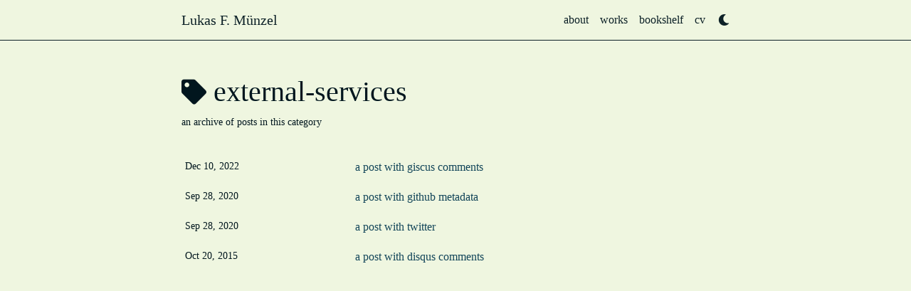

--- FILE ---
content_type: text/html
request_url: https://lukasmuenzel.com/blog/category/external-services/
body_size: 3195
content:
<!DOCTYPE html>
<html lang="en">

  <!-- Head -->
  <head>
<meta http-equiv="Content-Type" content="text/html; charset=UTF-8">    <!-- Metadata, OpenGraph and Schema.org -->
    

    <!-- Standard metadata -->
    <meta charset="utf-8">
    <meta name="viewport" content="width=device-width, initial-scale=1, shrink-to-fit=no">
    <meta http-equiv="X-UA-Compatible" content="IE=edge">
    <title>external-services | Lukas F. Münzel</title>
    <meta name="author" content="Lukas F. Münzel">
    <meta name="description" content="A math undergrad who wants to improve the world with ML
">
    <meta name="keywords" content="lukas münzel, lukas munzel, personal website, blog, research, projects, machine learning, lukas florian munzel, lukas florian münzel, Lukas Münzel, IOI, berkeley, ethz, eth, schulman, blogpost, ml">

    <!-- OpenGraph -->
    <meta property="og:site_name" content="Lukas F. Münzel">
    <meta property="og:type" content="website">
    <meta property="og:title" content="Lukas F. Münzel | external-services">
    <meta property="og:url" content="https://lukasmuenzel.com/blog/category/external-services/">
    <meta property="og:description" content="A math undergrad who wants to improve the world with ML
">
    
    <meta property="og:locale" content="en">

    <!-- Twitter card -->
    <meta name="twitter:card" content="summary">
    <meta name="twitter:title" content="external-services">
    <meta name="twitter:description" content="A math undergrad who wants to improve the world with ML
">
    
    <meta name="twitter:site" content="@lukasmunzel">
    <meta name="twitter:creator" content="@lukasmunzel">

    <!-- Schema.org -->
    <script type="application/ld+json">
      {
        "author":
        {
          "@type": "Person",
          "name": "Lukas F. Münzel"
        },
        "url": "https://lukasmuenzel.com/blog/category/external-services/",
        "@type": "WebSite",
        "description": "A math undergrad who wants to improve the world with ML
",
        "headline": "external-services",
        "sameAs": ["https://github.com/wdjpng", "https://www.linkedin.com/in/lukas-münzel-64815619a", "https://twitter.com/lukasmunzel"],
        "name": "Lukas F. Münzel",
        "@context": "https://schema.org"
      }
    </script>


    <!-- Bootstrap & MDB -->
    <link href="https://cdn.jsdelivr.net/npm/bootstrap@4.6.1/dist/css/bootstrap.min.css" rel="stylesheet" integrity="sha256-DF7Zhf293AJxJNTmh5zhoYYIMs2oXitRfBjY+9L//AY=" crossorigin="anonymous">
    <link rel="stylesheet" href="https://cdn.jsdelivr.net/npm/mdbootstrap@4.20.0/css/mdb.min.css" integrity="sha256-jpjYvU3G3N6nrrBwXJoVEYI/0zw8htfFnhT9ljN3JJw=" crossorigin="anonymous">

    <!-- Fonts & Icons -->
    <link rel="stylesheet" href="https://cdn.jsdelivr.net/npm/@fortawesome/fontawesome-free@5.15.4/css/all.min.css" integrity="sha256-mUZM63G8m73Mcidfrv5E+Y61y7a12O5mW4ezU3bxqW4=" crossorigin="anonymous">
    <link rel="stylesheet" href="https://cdn.jsdelivr.net/npm/academicons@1.9.1/css/academicons.min.css" integrity="sha256-i1+4qU2G2860dGGIOJscdC30s9beBXjFfzjWLjBRsBg=" crossorigin="anonymous">
    <link rel="stylesheet" type="text/css" href="https://fonts.googleapis.com/css?family=Roboto:300,400,500,700|Roboto+Slab:100,300,400,500,700|Material+Icons">

    <!-- Code Syntax Highlighting -->
    <link rel="stylesheet" href="https://cdn.jsdelivr.net/gh/jwarby/jekyll-pygments-themes@master/github.css" media="" id="highlight_theme_light">

    <!-- Styles -->
    
    <link rel="shortcut icon" href="data:image/svg+xml,&lt;svg%20xmlns=%22http://www.w3.org/2000/svg%22%20viewBox=%220%200%20100%20100%22&gt;&lt;text%20y=%22.9em%22%20font-size=%2290%22&gt;%F0%9F%8E%93&lt;/text&gt;&lt;/svg&gt;">
    
    <link rel="stylesheet" href="/assets/css/main.css">
    <link rel="canonical" href="https://lukasmuenzel.com/blog/category/external-services/">
    
    <!-- Dark Mode -->
    
    <link rel="stylesheet" href="https://cdn.jsdelivr.net/gh/jwarby/jekyll-pygments-themes@master/native.css" media="none" id="highlight_theme_dark">

    <script src="/assets/js/theme.js"></script>
    <script src="/assets/js/dark_mode.js"></script>
    

  </head>

  <!-- Body -->
  <body class=" sticky-bottom-footer">

    <!-- Header -->
    <header>

      <!-- Nav Bar -->
      <nav id="navbar" class="navbar navbar-light navbar-expand-sm sticky-top">
        <div class="container">
          <a class="navbar-brand title font-weight-lighter" href="/">Lukas F. Münzel</a>
          <!-- Navbar Toggle -->
          <button class="navbar-toggler collapsed ml-auto" type="button" data-toggle="collapse" data-target="#navbarNav" aria-controls="navbarNav" aria-expanded="false" aria-label="Toggle navigation">
            <span class="sr-only">Toggle navigation</span>
            <span class="icon-bar top-bar"></span>
            <span class="icon-bar middle-bar"></span>
            <span class="icon-bar bottom-bar"></span>
          </button>

          <div class="collapse navbar-collapse text-right" id="navbarNav">
            <ul class="navbar-nav ml-auto flex-nowrap">

              <!-- About -->
              <li class="nav-item ">
                <a class="nav-link" href="/">about</a>
              </li>
              <!--  -->

              <!-- Other pages -->
              <li class="nav-item ">
                <a class="nav-link" href="/works/">works</a>
              </li>
              <li class="nav-item ">
                <a class="nav-link" href="/bookshelf/">bookshelf</a>
              </li>
              <li class="nav-item ">
                <a class="nav-link" href="/cv/">cv</a>
              </li>

              <!-- Toogle theme mode -->
              <li class="toggle-container">
                <button id="light-toggle" title="Change theme">
                  <i class="fas fa-moon"></i>
                  <i class="fas fa-sun"></i>
                </button>
              </li>
            </ul>
          </div>
        </div>
      </nav>

    </header>


    <!-- Content -->
    <div class="container mt-5">
      <div class="post">

  <header class="post-header">
    <h1 class="post-title"> <i class="fas fa-tag fa-sm"></i> external-services </h1>
    <p class="post-description"> an archive of posts in this category </p>
  </header>

  <article>
    <div class="table-responsive">
      <table class="table table-sm table-borderless">
        
        <tr>
          <th scope="row">Dec 10, 2022</th>
          <td>
              <a class="post-link" href="/sample-posts/external-services/2022/12/10/giscus-comments.html">a post with giscus comments</a>
          </td>
        </tr>
      
        <tr>
          <th scope="row">Sep 28, 2020</th>
          <td>
              <a class="post-link" href="/sample-posts/external-services/2020/09/28/github-metadata.html">a post with github metadata</a>
          </td>
        </tr>
      
        <tr>
          <th scope="row">Sep 28, 2020</th>
          <td>
              <a class="post-link" href="/sample-posts/external-services/2020/09/28/twitter.html">a post with twitter</a>
          </td>
        </tr>
      
        <tr>
          <th scope="row">Oct 20, 2015</th>
          <td>
              <a class="post-link" href="/sample-posts/external-services/2015/10/20/disqus-comments.html">a post with disqus comments</a>
          </td>
        </tr>
      
      </table>
    </div>
  </article>

</div>

    </div>

    <!-- Footer -->
    

    <!-- JavaScripts -->
    <!-- jQuery -->
  <script src="https://cdn.jsdelivr.net/npm/jquery@3.6.0/dist/jquery.min.js" integrity="sha256-/xUj+3OJU5yExlq6GSYGSHk7tPXikynS7ogEvDej/m4=" crossorigin="anonymous"></script>

    <!-- Bootsrap & MDB scripts -->
  <script src="https://cdn.jsdelivr.net/npm/bootstrap@4.6.1/dist/js/bootstrap.bundle.min.js" integrity="sha256-fgLAgv7fyCGopR/gBNq2iW3ZKIdqIcyshnUULC4vex8=" crossorigin="anonymous"></script>
  <script src="https://cdn.jsdelivr.net/npm/mdbootstrap@4.20.0/js/mdb.min.js" integrity="sha256-NdbiivsvWt7VYCt6hYNT3h/th9vSTL4EDWeGs5SN3DA=" crossorigin="anonymous"></script>

    <!-- Masonry & imagesLoaded -->
  <script defer src="https://cdn.jsdelivr.net/npm/masonry-layout@4.2.2/dist/masonry.pkgd.min.js" integrity="sha256-Nn1q/fx0H7SNLZMQ5Hw5JLaTRZp0yILA/FRexe19VdI=" crossorigin="anonymous"></script>
  <script defer src="https://cdn.jsdelivr.net/npm/imagesloaded@4/imagesloaded.pkgd.min.js"></script>
  <script defer src="/assets/js/masonry.js" type="text/javascript"></script>
    
  <!-- Medium Zoom JS -->
  <script defer src="https://cdn.jsdelivr.net/npm/medium-zoom@1.0.8/dist/medium-zoom.min.js" integrity="sha256-7PhEpEWEW0XXQ0k6kQrPKwuoIomz8R8IYyuU1Qew4P8=" crossorigin="anonymous"></script>
  <script defer src="/assets/js/zoom.js"></script><!-- Load Common JS -->
  <script defer src="/assets/js/common.js"></script>

    
  <script async src="https://d1bxh8uas1mnw7.cloudfront.net/assets/embed.js"></script>
  <script async src="https://badge.dimensions.ai/badge.js"></script>

    <!-- MathJax -->
  <script type="text/javascript">
    window.MathJax = {
      tex: {
        tags: 'ams'
      }
    };
  </script>
  <script defer type="text/javascript" id="MathJax-script" src="https://cdn.jsdelivr.net/npm/mathjax@3.2.0/es5/tex-mml-chtml.js"></script>
  <script defer src="https://polyfill.io/v3/polyfill.min.js?features=es6"></script>

    
    

  </body>
</html>


--- FILE ---
content_type: text/css
request_url: https://lukasmuenzel.com/assets/css/main.css
body_size: 19870
content:
/*******************************************************************************
 * Variables used throughout the theme.
 * To adjust anything, simply edit the variables below and rebuild the theme.
 ******************************************************************************/
/*******************************************************************************
 * Themes
 ******************************************************************************/
:root {
  --global-bg-color: #EFF6E0;
  --global-code-bg-color: #c8d5c9;
  --global-text-color: #01161E;
  --global-text-color-light: #01161E;
  --global-theme-color: #124559;
  --global-hover-color: #AEC3B0;
  --global-footer-bg-color: #1C1C1D;
  --global-footer-text-color: #598392;
  --global-footer-link-color: #241424;
  --global-distill-app-color: #828282;
  --global-divider-color: hsl(197, 94%, 6%);
  --global-card-bg-color: #EFF6E0;
}
:root .fa-sun {
  display: none;
}
:root .fa-moon {
  padding-left: 10px;
  padding-top: 12px;
  display: block;
}
:root .repo-img-light {
  display: block;
}
:root .repo-img-dark {
  display: none;
}

html[data-theme=dark] {
  --global-bg-color: #1C1C1D;
  --global-code-bg-color: #2c3237;
  --global-text-color: #e8e8e8;
  --global-text-color-light: #e8e8e8;
  --global-theme-color: #2698BA;
  --global-hover-color: #2698BA;
  --global-footer-bg-color: #e8e8e8;
  --global-footer-text-color: #1C1C1D;
  --global-footer-link-color: #000000;
  --global-distill-app-color: #e8e8e8;
  --global-divider-color: #424246;
  --global-card-bg-color: #212529;
}
html[data-theme=dark] .fa-sun {
  padding-left: 10px;
  padding-top: 12px;
  display: block;
}
html[data-theme=dark] .fa-moon {
  display: none;
}
html[data-theme=dark] .repo-img-light {
  display: none;
}
html[data-theme=dark] .repo-img-dark {
  display: block;
}
html[data-theme=dark] mark {
  background-color: initial;
  color: initial;
}

/******************************************************************************
 * Content
 ******************************************************************************/
body {
  padding-bottom: 70px;
  color: var(--global-text-color);
  background-color: var(--global-bg-color);
}
body h1, body h2, body h3, body h4, body h5, body h6 {
  scroll-margin-top: 66px;
}

body.fixed-top-nav {
  padding-top: 56px;
}

.container {
  max-width: 800px;
}

.profile img {
  width: 100%;
}

/******************************************************************************
 * Publications
 ******************************************************************************/
/*****************************************************************************
* Projects
*****************************************************************************/
/*******************************************************************************
 * Styles for the base elements of the theme.
 ******************************************************************************/
p, h1, h2, h3, h4, h5, h6, em, div, li, span, strong {
  color: var(--global-text-color);
  font-family: Book Antiqua, Palatino, Palatino Linotype, Palatino LT STD, Georgia, serif;
}

hr {
  border-top: 1px solid var(--global-divider-color);
}

table td, table th {
  color: var(--global-text-color);
}
table td {
  font-size: 1rem;
}

a, table.table a {
  color: var(--global-theme-color);
}
a:hover, table.table a:hover {
  color: var(--global-theme-color);
  text-decoration: underline;
}
a:hover:after :not(.nav-item.dropdown), table.table a:hover:after :not(.nav-item.dropdown) {
  width: 100%;
}

figure, img {
  max-width: 90vw;
}

blockquote {
  background: var(--global-bg-color);
  border-left: 2px solid var(--global-theme-color);
  margin: 1.5em 10px;
  padding: 0.5em 10px;
  font-size: 1.2rem;
}

.equation {
  margin-bottom: 1rem;
  text-align: center;
}

.caption {
  font-size: 0.875rem;
  margin-top: 0.75rem;
  margin-bottom: 1.5rem;
  text-align: center;
}

.card {
  background-color: var(--global-card-bg-color);
}
.card img {
  width: 100%;
}
.card .card-title {
  color: var(--global-text-color);
}
.card .card-item {
  width: auto;
  margin-bottom: 10px;
}
.card .card-item .row {
  display: flex;
  align-items: center;
}

.citation, .citation-number {
  color: var(--global-theme-color);
}

.profile {
  width: 100%;
}
.profile .address {
  margin-bottom: 5px;
  margin-top: 5px;
  font-family: monospace;
}
.profile .address p {
  display: inline-block;
  margin: 0;
}

.profile.float-right {
  margin-left: 1rem;
}

.profile.float-left {
  margin-right: 1rem;
}

@media (min-width: 576px) {
  .profile {
    width: 30%;
  }
  .profile .address p {
    display: block;
  }
}
.post-description {
  margin-bottom: 2rem;
  font-size: 0.875rem;
}
.post-description a {
  color: inherit;
}
.post-description a:hover {
  color: var(--global-theme-color);
  text-decoration: none;
}

.navbar {
  box-shadow: none;
  border-bottom: 1px solid var(--global-divider-color);
  background-color: var(--global-bg-color);
  opacity: 0.95;
}

.navbar .dropdown-menu {
  background-color: var(--global-bg-color);
  border: 1px solid var(--global-divider-color);
}
.navbar .dropdown-menu a:not(.active) {
  color: var(--global-text-color);
}
.navbar .dropdown-menu a:hover {
  color: var(--global-hover-color);
}
.navbar .dropdown-menu .dropdown-divider {
  border-top: 1px solid var(--global-divider-color) !important;
}

.dropdown-item {
  color: var(--global-text-color);
}
.dropdown-item:hover {
  color: var(--global-hover-color);
  background-color: var(--global-bg-color);
}

.navbar.navbar-light a:hover {
  text-decoration: none;
}
.navbar.navbar-light .navbar-brand {
  color: var(--global-text-color);
}
.navbar.navbar-light .navbar-nav .nav-item .nav-link {
  color: var(--global-text-color);
}
.navbar.navbar-light .navbar-nav .nav-item .nav-link:hover {
  color: var(--global-hover-color);
}
.navbar.navbar-light .navbar-nav .nav-item.active > .nav-link {
  background-color: inherit;
  font-weight: bolder;
  color: var(--global-theme-color);
}
.navbar.navbar-light .navbar-nav .nav-item.active > .nav-link:hover {
  color: var(--global-hover-color);
}
.navbar.navbar-light .navbar-brand.social {
  padding-bottom: 0;
  padding-top: 0;
  font-size: 1.7rem;
}
.navbar.navbar-light .navbar-brand.social a i::before {
  color: var(--global-text-color);
  transition-property: all 0.2s ease-in-out;
}
.navbar.navbar-light .navbar-brand.social a:hover i::before {
  color: var(--global-theme-color);
}
.navbar.navbar-light .navbar-brand.social .x-icon {
  width: 1em;
  height: 1em;
  vertical-align: -0.125em;
  fill: var(--global-text-color);
  transition: all 0.2s ease-in-out;
}
.navbar.navbar-light .navbar-brand.social a:hover .x-icon {
  fill: var(--global-theme-color);
}

.navbar-toggler .icon-bar {
  display: block;
  width: 22px;
  height: 2px;
  background-color: var(--global-text-color);
  border-radius: 1px;
  margin-bottom: 4px;
  transition: all 0.2s;
}
.navbar-toggler .top-bar {
  transform: rotate(45deg);
  transform-origin: 10% 10%;
}
.navbar-toggler .middle-bar {
  opacity: 0;
}
.navbar-toggler .bottom-bar {
  transform: rotate(-45deg);
  transform-origin: 10% 90%;
}

.navbar-toggler.collapsed .top-bar {
  transform: rotate(0);
}
.navbar-toggler.collapsed .middle-bar {
  opacity: 1;
}
.navbar-toggler.collapsed .bottom-bar {
  transform: rotate(0);
}

#light-toggle {
  padding: 0;
  border: 0;
  background-color: inherit;
  color: var(--global-text-color);
}
#light-toggle:hover {
  color: var(--global-hover-color);
}

.social {
  text-align: center;
}
.social .contact-icons {
  font-size: 4rem;
}
.social .contact-icons a i::before {
  color: var(--global-text-color);
  transition-property: all 0.2s ease-in-out;
}
.social .contact-icons a:hover i::before {
  color: var(--global-theme-color);
}
.social .contact-icons .x-icon {
  width: 1em;
  height: 1em;
  vertical-align: -0.125em;
  fill: var(--global-text-color);
  transition: all 0.2s ease-in-out;
}
.social .contact-icons a:hover .x-icon {
  fill: var(--global-theme-color);
}
.social .contact-note {
  font-size: 0.8rem;
}

footer.fixed-bottom {
  background-color: var(--global-footer-bg-color);
  font-size: 0.75rem;
}
footer.fixed-bottom .container {
  color: var(--global-footer-text-color);
  padding-top: 9px;
  padding-bottom: 8px;
}
footer.fixed-bottom a {
  color: var(--global-footer-link-color);
}
footer.fixed-bottom a:hover {
  color: var(--global-theme-color);
  text-decoration: none;
}

footer.sticky-bottom {
  border-top: 1px solid var(--global-divider-color);
  padding-top: 40px;
  padding-bottom: 40px;
  font-size: 0.9rem;
}

.cv {
  margin-bottom: 40px;
}
.cv .card {
  background-color: var(--global-card-bg-color);
  border: 1px solid var(--global-divider-color);
}
.cv .card .list-group-item {
  background-color: inherit;
  border-color: var(--global-divider-color);
}
.cv .card .list-group-item .badge {
  color: var(--global-card-bg-color) !important;
  background-color: var(--global-theme-color) !important;
}

@media (min-width: 768px) {
  .repo {
    max-width: 50%;
  }
}
.header-bar {
  border-bottom: 1px solid var(--global-divider-color);
  text-align: center;
  padding-top: 2rem;
  padding-bottom: 3rem;
}
.header-bar h1 {
  color: var(--global-theme-color);
  font-size: 5rem;
}

.tag-list {
  border-bottom: 1px solid var(--global-divider-color);
  text-align: center;
  padding-top: 1rem;
}
.tag-list ul {
  justify-content: center;
  display: flow-root;
}
.tag-list ul p, .tag-list ul li {
  list-style: none;
  display: inline-block;
  padding: 1rem 0.5rem;
  color: var(--global-text-color-light);
}

.post-list {
  margin: 0;
  margin-bottom: 40px;
  padding: 0;
}
.post-list li {
  border-bottom: 1px solid var(--global-divider-color);
  list-style: none;
  padding-top: 2rem;
  padding-bottom: 2rem;
}
.post-list li .post-meta {
  color: var(--global-text-color-light);
  font-size: 0.875rem;
  margin-bottom: 0;
}
.post-list li .post-tags {
  color: var(--global-text-color-light);
  font-size: 0.875rem;
  padding-top: 0.25rem;
  padding-bottom: 0;
}
.post-list li a {
  color: var(--global-text-color);
  text-decoration: none;
}
.post-list li a:hover {
  color: var(--global-theme-color);
}

.pagination .page-item .page-link {
  color: var(--global-text-color);
}
.pagination .page-item .page-link:hover {
  color: #000000;
}
.pagination .page-item.active .page-link {
  color: #ffffff;
  background-color: var(--global-theme-color);
}
.pagination .page-item.active .page-link:hover {
  background-color: var(--global-theme-color);
}

.distill a:hover {
  border-bottom-color: var(--global-theme-color);
  text-decoration: none;
}

.projects a {
  text-decoration: none;
}
.projects a:hover .card-title {
  color: var(--global-theme-color);
}
.projects .card img {
  width: 100%;
}
.projects .card-item {
  width: auto;
  margin-bottom: 10px;
}
.projects .card-item .row {
  display: flex;
  align-items: center;
}
.projects .grid-sizer, .projects .grid-item {
  width: 250px;
  margin-bottom: 10px;
}
.projects h2.category {
  color: var(--global-divider-color);
  border-bottom: 1px solid var(--global-divider-color);
  padding-top: 0.5rem;
  margin-top: 2rem;
  margin-bottom: 1rem;
  text-align: right;
}

.publications {
  margin-top: 2rem;
}
.publications h1 {
  color: var(--global-theme-color);
  font-size: 2rem;
  text-align: center;
  margin-top: 1em;
  margin-bottom: 1em;
}
.publications h2 {
  margin-bottom: 1rem;
}
.publications h2 span {
  font-size: 1.5rem;
}
.publications h2.year {
  color: var(--global-divider-color);
  border-top: 1px solid var(--global-divider-color);
  padding-top: 1rem;
  margin-top: 2rem;
  margin-bottom: -2rem;
  text-align: right;
}
.publications ol.bibliography {
  list-style: none;
  padding: 0;
  margin-top: 0;
}
.publications ol.bibliography li {
  margin-bottom: 1rem;
}
.publications ol.bibliography li .preview {
  width: 100%;
  min-width: 80px;
  max-width: 200px;
}
.publications ol.bibliography li .abbr {
  height: 2rem;
  margin-bottom: 0.5rem;
}
.publications ol.bibliography li .abbr abbr {
  display: inline-block;
  background-color: var(--global-theme-color);
  padding-left: 1rem;
  padding-right: 1rem;
}
.publications ol.bibliography li .abbr abbr a {
  color: white;
}
.publications ol.bibliography li .abbr abbr a:hover {
  text-decoration: none;
}
.publications ol.bibliography li .abbr .award {
  color: var(--global-theme-color) !important;
  border: 1px solid var(--global-theme-color);
}
.publications ol.bibliography li .title {
  font-weight: bolder;
}
.publications ol.bibliography li .author a {
  border-bottom: 1px dashed var(--global-theme-color);
}
.publications ol.bibliography li .author a:hover {
  border-bottom-style: solid;
  text-decoration: none;
}
.publications ol.bibliography li .author > em {
  border-bottom: 1px solid;
  font-style: normal;
}
.publications ol.bibliography li .author > span.more-authors {
  color: var(--global-text-color-light);
  border-bottom: 1px dashed var(--global-text-color-light);
  cursor: pointer;
}
.publications ol.bibliography li .author > span.more-authors:hover {
  color: var(--global-text-color);
  border-bottom: 1px dashed var(--global-text-color);
}
.publications ol.bibliography li .links a.btn {
  color: var(--global-text-color);
  border: 1px solid var(--global-text-color);
  padding-left: 1rem;
  padding-right: 1rem;
  padding-top: 0.25rem;
  padding-bottom: 0.25rem;
}
.publications ol.bibliography li .links a.btn:hover {
  color: var(--global-theme-color);
  border-color: var(--global-theme-color);
}
.publications ol.bibliography li .badges span {
  display: inline-block;
  color: #000000;
  height: 100%;
  padding-left: 0.5rem;
  vertical-align: middle;
}
.publications ol.bibliography li .badges span:hover {
  text-decoration: underline;
}
.publications ol.bibliography li .hidden {
  font-size: 0.875rem;
  max-height: 0px;
  overflow: hidden;
  text-align: justify;
  transition-property: 0.15s ease;
  -moz-transition: 0.15s ease;
  -ms-transition: 0.15s ease;
  -o-transition: 0.15s ease;
  transition: all 0.15s ease;
}
.publications ol.bibliography li .hidden p {
  line-height: 1.4em;
  margin: 10px;
}
.publications ol.bibliography li .hidden pre {
  font-size: 1em;
  line-height: 1.4em;
  padding: 10px;
}
.publications ol.bibliography li .hidden.open {
  max-height: 100em;
  transition-property: 0.15s ease;
  -moz-transition: 0.15s ease;
  -ms-transition: 0.15s ease;
  -o-transition: 0.15s ease;
  transition: all 0.15s ease;
}
.publications ol.bibliography li div.abstract.hidden {
  border: dashed 1px var(--global-bg-color);
}
.publications ol.bibliography li div.abstract.hidden.open {
  border-color: var(--global-text-color);
}

figure.highlight {
  margin: 0 0 1rem;
}

pre {
  color: var(--global-theme-color);
  background-color: var(--global-code-bg-color);
  border-radius: 6px;
  padding: 6px 12px;
}
pre pre, pre code {
  background-color: transparent;
  border-radius: 0;
  padding: 0;
}

code {
  color: var(--global-theme-color);
  background-color: var(--global-code-bg-color);
  border-radius: 3px;
  padding: 3px 3px;
}

mark {
  background-color: #FFFAA0;
  color: black;
}

html.transition,
html.transition *,
html.transition *:before,
html.transition *:after {
  transition: all 750ms !important;
  transition-delay: 0 !important;
}

.post .post-meta {
  color: var(--global-text-color-light);
  font-size: 0.875rem;
  margin-bottom: 0;
}
.post .post-tags {
  color: var(--global-text-color-light);
  font-size: 0.875rem;
  padding-top: 0.25rem;
  padding-bottom: 1rem;
}
.post .post-tags a {
  color: var(--global-text-color-light);
  text-decoration: none;
}
.post .post-tags a:hover {
  color: var(--global-theme-color);
}
.post .post-content blockquote {
  border-left: 5px solid var(--global-theme-color);
  padding: 8px;
}

progress {
  /* Positioning */
  position: fixed;
  left: 0;
  top: 56px;
  z-index: 10;
  /* Dimensions */
  width: 100%;
  height: 1px;
  /* Reset the appearance */
  -webkit-appearance: none;
  -moz-appearance: none;
  appearance: none;
  /* Get rid of the default border in Firefox/Opera. */
  border: none;
  /* Progress bar container for Firefox/IE10  */
  background-color: transparent;
  /* Progress bar value for IE10  */
  color: var(--global-theme-color);
}

progress::-webkit-progress-bar {
  background-color: transparent;
}

progress::-webkit-progress-value {
  background-color: var(--global-theme-color);
}

progress::-moz-progress-bar {
  background-color: var(--global-theme-color);
}

.progress-container {
  width: 100%;
  background-color: transparent;
  position: fixed;
  top: 56px;
  left: 0;
  height: 5px;
  display: block;
}

.progress-bar {
  background-color: var(--global-theme-color);
  width: 0%;
  display: block;
  height: inherit;
}

/*******************************************************************************
 * Style overrides for distill blog posts.
 ******************************************************************************/
d-byline {
  border-top-color: var(--global-divider-color) !important;
}

d-byline h3 {
  color: var(--global-text-color) !important;
}

d-byline a, d-article d-byline a {
  color: var(--global-text-color) !important;
}
d-byline a:hover, d-article d-byline a:hover {
  color: var(--global-hover-color) !important;
}

d-article {
  border-top-color: var(--global-divider-color) !important;
}
d-article p, d-article h1, d-article h2, d-article h3, d-article h4, d-article h5, d-article h6, d-article li, d-article table {
  color: var(--global-text-color) !important;
}
d-article h1, d-article h2, d-article hr, d-article table, d-article table th, d-article table td {
  border-bottom-color: var(--global-divider-color) !important;
}
d-article a {
  color: var(--global-theme-color) !important;
}
d-article a:hover {
  color: var(--global-theme-color) !important;
}
d-article b i {
  display: inline;
}
d-article d-contents {
  align-self: start;
  grid-column: 1/4;
  grid-row: auto/span 4;
  justify-self: end;
  margin-top: 0em;
  padding-left: 2em;
  padding-right: 3em;
  border-right: 1px solid var(--global-divider-color);
  width: max(70%, 300px);
  margin-right: 0px;
  margin-top: 0em;
  display: grid;
  grid-template-columns: minmax(8px, 1fr) [toc] auto minmax(8px, 1fr) [toc-line] 1px minmax(32px, 2fr);
}
d-article d-contents nav {
  grid-column: toc;
}
d-article d-contents nav a {
  border-bottom: none !important;
}
d-article d-contents nav a:hover {
  border-bottom: 1px solid var(--global-text-color) !important;
}
d-article d-contents nav h3 {
  margin-top: 0;
  margin-bottom: 1em;
}
d-article d-contents nav div {
  display: block;
  outline: none;
  margin-bottom: 0.8em;
  color: rgba(0, 0, 0, 0.8);
  font-weight: bold;
}
d-article d-contents nav ul {
  padding-left: 1em;
  margin-top: 0;
  margin-bottom: 6px;
  list-style-type: none;
}
d-article d-contents nav ul li {
  margin-bottom: 0.25em;
}
d-article d-contents .figcaption {
  line-height: 1.4em;
}
d-article d-contents toc-line {
  border-right: 1px solid var(--global-divider-color);
  grid-column: toc-line;
}
d-article d-footnote {
  scroll-margin-top: 66px;
}

d-appendix {
  border-top-color: var(--global-divider-color) !important;
  color: var(--global-distill-app-color) !important;
}
d-appendix h3, d-appendix li, d-appendix span {
  color: var(--global-distill-app-color) !important;
}
d-appendix a, d-appendix a.footnote-backlink {
  color: var(--global-distill-app-color) !important;
}
d-appendix a:hover, d-appendix a.footnote-backlink:hover {
  color: var(--global-hover-color) !important;
}

@media (max-width: 1024px) {
  d-article d-contents {
    display: block;
    grid-column-start: 2;
    grid-column-end: -2;
    padding-bottom: 0.5em;
    margin-bottom: 1em;
    padding-top: 0.5em;
    width: 100%;
    border: 1px solid var(--global-divider-color);
  }
  d-article d-contents nav {
    grid-column: none;
  }
}

/*# sourceMappingURL=main.css.map */